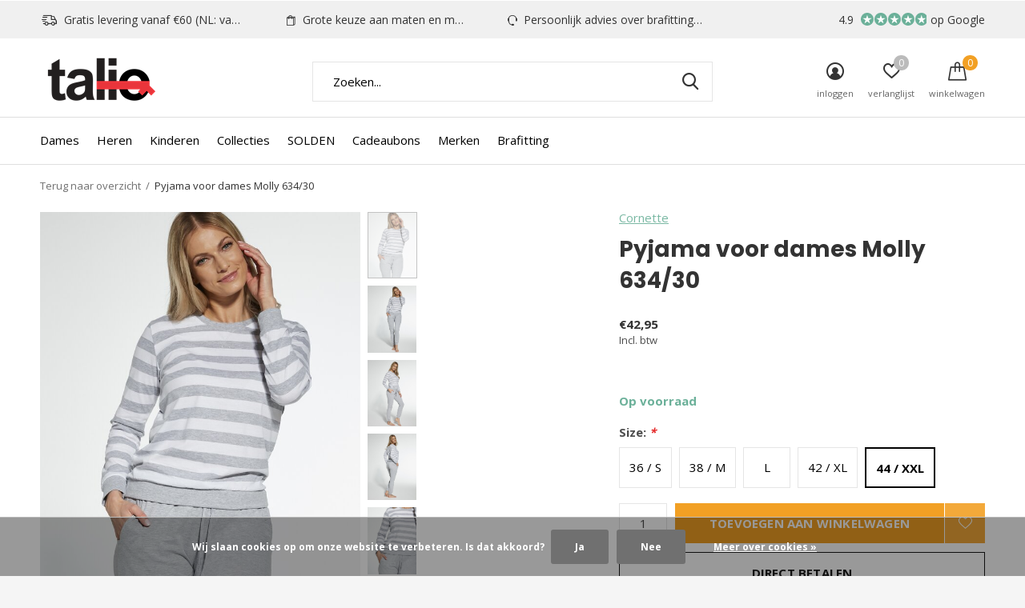

--- FILE ---
content_type: text/html;charset=utf-8
request_url: https://www.talio.be/pyjama-voor-dames-molly-634-30.html
body_size: 15628
content:
<!doctype html>
<html class="new mobile  " lang="nl" dir="ltr">
	<head>
        <meta charset="utf-8"/>
<!-- [START] 'blocks/head.rain' -->
<!--

  (c) 2008-2026 Lightspeed Netherlands B.V.
  http://www.lightspeedhq.com
  Generated: 21-01-2026 @ 05:39:03

-->
<link rel="canonical" href="https://www.talio.be/pyjama-voor-dames-molly-634-30.html"/>
<link rel="alternate" href="https://www.talio.be/index.rss" type="application/rss+xml" title="Nieuwe producten"/>
<link href="https://cdn.webshopapp.com/assets/cookielaw.css?2025-02-20" rel="stylesheet" type="text/css"/>
<meta name="robots" content="noodp,noydir"/>
<meta name="google-site-verification" content="9ZUDI3xW216T5yeq5D80n1PKeWQmgeDAVnMGQrfxI3c"/>
<meta property="og:url" content="https://www.talio.be/pyjama-voor-dames-molly-634-30.html?source=facebook"/>
<meta property="og:site_name" content="Talio"/>
<meta property="og:title" content="Pyjama voor dames Molly 634/30"/>
<meta property="og:description" content="Leuke pyama voor dames. Passende pyjama voor meisjes beschikbaar!"/>
<meta property="og:image" content="https://cdn.webshopapp.com/shops/248409/files/442026937/cornette-pyjama-voor-dames-molly-634-30.jpg"/>
<script src="https://app.dmws.plus/shop-assets/248409/dmws-plus-loader.js?id=a4028211381cfe2ae279320004ca0eff"></script>
<script>
document.addEventListener("DOMContentLoaded", function () {
        function replaceDropdown(selectId) {
                const selectElement = document.getElementById(selectId);
                if (!selectElement) return;

                const options = Array.from(selectElement.options);
                const container = document.createElement("ul");
                container.classList.add("check-box");

                options.forEach((option) => {
                      const listItem = document.createElement("li");
                      const link = document.createElement("a");
                      link.href = "#"; // Voorkomt dat de pagina opnieuw laadt
                      link.textContent = option.textContent; // Gebruik de weergegeven tekst van de optie

                      if (option.selected) {
                          listItem.classList.add("active");
                      }

                      link.addEventListener("click", function (e) {
                          e.preventDefault();

                          // Deselecteer alle opties
                          container.querySelectorAll("li").forEach((el) => {
                              el.classList.remove("active");
                          });

                          // Selecteer deze optie
                          listItem.classList.add("active");

                          // Wijzig de waarde in de verborgen dropdown en trigger de wijziging
                          selectElement.value = option.value;
                          selectElement.dispatchEvent(new Event("change"));
                      });

                      listItem.appendChild(link);
                      container.appendChild(listItem);
                });

                // Verberg de originele dropdown
                selectElement.style.display = "none";

                // Voeg de aangepaste blokken toe na de originele select
                selectElement.parentElement.appendChild(container);
        }

        // Pas het script toe op Band, Cup en Size
        replaceDropdown("product_configure_option_band");
        replaceDropdown("product_configure_option_cup");
        replaceDropdown("product_configure_option_size");
        replaceDropdown("product_configure_option_scent");
        replaceDropdown("product_configure_variants");
});

</script>
<!--[if lt IE 9]>
<script src="https://cdn.webshopapp.com/assets/html5shiv.js?2025-02-20"></script>
<![endif]-->
<!-- [END] 'blocks/head.rain' -->
		<meta charset="utf-8">
		<meta http-equiv="x-ua-compatible" content="ie=edge">
		<title>Pyjama voor dames Molly 634/30 - Talio</title>
		<meta name="description" content="Leuke pyama voor dames. Passende pyjama voor meisjes beschikbaar!">
		<meta name="keywords" content="Cornette, Pyjama, voor, dames, Molly, 634/30, Talio, lingerie ondergoed winkel, grote maten, grote beha&#039;s, grote behas, grote bhs, pyjama&#039;s voor dames, pyjama&#039;s voor heren, pyjama&#039;s voor kinderen, shapewear, beenmode, ondergoed voor dames, ondergoed">
		<meta name="theme-color" content="#ffffff">
		<meta name="MobileOptimized" content="320">
		<meta name="HandheldFriendly" content="true">
<!-- 		<meta name="viewport" content="width=device-width,initial-scale=1,maximum-scale=1,viewport-fit=cover,target-densitydpi=device-dpi,shrink-to-fit=no"> -->
    <meta name="viewport" content="width=device-width, initial-scale=1.0, maximum-scale=5.0, user-scalable=no">
    <meta name="apple-mobile-web-app-capable" content="yes">
    <meta name="apple-mobile-web-app-status-bar-style" content="black">
		<meta name="author" content="https://www.dmws.nl">
		<link rel="preload" as="style" href="https://cdn.webshopapp.com/assets/gui-2-0.css?2025-02-20">
		<link rel="preload" as="style" href="https://cdn.webshopapp.com/assets/gui-responsive-2-0.css?2025-02-20">
		<link rel="preload" href="https://fonts.googleapis.com/css?family=Open%20Sans:100,300,400,500,600,700,800,900%7CPoppins:100,300,400,500,600,700,800,900&display=block" as="style">
		<link rel="preload" as="style" href="https://cdn.webshopapp.com/shops/248409/themes/162415/assets/fixed.css?2026010819350320210105160803">
    <link rel="preload" as="style" href="https://cdn.webshopapp.com/shops/248409/themes/162415/assets/screen.css?2026010819350320210105160803">
		<link rel="preload" as="style" href="https://cdn.webshopapp.com/shops/248409/themes/162415/assets/custom.css?2026010819350320210105160803">
		<link rel="preload" as="font" href="https://cdn.webshopapp.com/shops/248409/themes/162415/assets/icomoon.woff2?2026010819350320210105160803">
		<link rel="preload" as="script" href="https://cdn.webshopapp.com/assets/jquery-1-9-1.js?2025-02-20">
		<link rel="preload" as="script" href="https://cdn.webshopapp.com/assets/jquery-ui-1-10-1.js?2025-02-20">
		<link rel="preload" as="script" href="https://cdn.webshopapp.com/shops/248409/themes/162415/assets/scripts.js?2026010819350320210105160803">
		<link rel="preload" as="script" href="https://cdn.webshopapp.com/shops/248409/themes/162415/assets/custom.js?2026010819350320210105160803">
    <link rel="preload" as="script" href="https://cdn.webshopapp.com/assets/gui.js?2025-02-20">
		<link href="https://fonts.googleapis.com/css?family=Open%20Sans:100,300,400,500,600,700,800,900%7CPoppins:100,300,400,500,600,700,800,900&display=block" rel="stylesheet" type="text/css">
		<link rel="stylesheet" media="screen" href="https://cdn.webshopapp.com/assets/gui-2-0.css?2025-02-20">
		<link rel="stylesheet" media="screen" href="https://cdn.webshopapp.com/assets/gui-responsive-2-0.css?2025-02-20">
    <link rel="stylesheet" media="screen" href="https://cdn.webshopapp.com/shops/248409/themes/162415/assets/fixed.css?2026010819350320210105160803">
		<link rel="stylesheet" media="screen" href="https://cdn.webshopapp.com/shops/248409/themes/162415/assets/screen.css?2026010819350320210105160803">
		<link rel="stylesheet" media="screen" href="https://cdn.webshopapp.com/shops/248409/themes/162415/assets/custom.css?2026010819350320210105160803">
		<link rel="icon" type="image/x-icon" href="https://cdn.webshopapp.com/shops/248409/themes/162415/v/2588624/assets/favicon.png?20250310214004">
		<link rel="apple-touch-icon" href="https://cdn.webshopapp.com/shops/248409/themes/162415/assets/apple-touch-icon.png?2026010819350320210105160803">
		<link rel="mask-icon" href="https://cdn.webshopapp.com/shops/248409/themes/162415/assets/safari-pinned-tab.svg?2026010819350320210105160803" color="#000000">
		<link rel="manifest" href="https://cdn.webshopapp.com/shops/248409/themes/162415/assets/manifest.json?2026010819350320210105160803">
		<link rel="preconnect" href="https://ajax.googleapis.com">
		<link rel="preconnect" href="//cdn.webshopapp.com/">
		<link rel="preconnect" href="https://fonts.googleapis.com">
		<link rel="preconnect" href="https://fonts.gstatic.com" crossorigin>
		<link rel="dns-prefetch" href="https://ajax.googleapis.com">
		<link rel="dns-prefetch" href="//cdn.webshopapp.com/">	
		<link rel="dns-prefetch" href="https://fonts.googleapis.com">
		<link rel="dns-prefetch" href="https://fonts.gstatic.com" crossorigin>
    <script src="https://cdn.webshopapp.com/assets/jquery-1-9-1.js?2025-02-20"></script>
    <script src="https://cdn.webshopapp.com/assets/jquery-ui-1-10-1.js?2025-02-20"></script>
		<meta name="msapplication-config" content="https://cdn.webshopapp.com/shops/248409/themes/162415/assets/browserconfig.xml?2026010819350320210105160803">
<meta property="og:title" content="Pyjama voor dames Molly 634/30">
<meta property="og:type" content="website"> 
<meta property="og:description" content="Leuke pyama voor dames. Passende pyjama voor meisjes beschikbaar!">
<meta property="og:site_name" content="Talio">
<meta property="og:url" content="https://www.talio.be/">
<meta property="og:image" content="https://cdn.webshopapp.com/shops/248409/files/442026937/300x250x2/cornette-pyjama-voor-dames-molly-634-30.jpg">
<meta itemprop="price" content="42.95"><meta itemprop="priceCurrency" content="EUR">
<meta name="twitter:title" content="Pyjama voor dames Molly 634/30">
<meta name="twitter:description" content="Leuke pyama voor dames. Passende pyjama voor meisjes beschikbaar!">
<meta name="twitter:site" content="Talio">
<meta name="twitter:card" content="https://cdn.webshopapp.com/shops/248409/themes/162415/v/2588620/assets/logo.png?20250310213647">
<meta name="twitter:image" content="https://cdn.webshopapp.com/shops/248409/files/442026937/300x250x2/cornette-pyjama-voor-dames-molly-634-30.jpg">
<script type="application/ld+json">
  [
        {
      "@context": "http://schema.org",
      "@type": "Product", 
      "name": "Cornette Pyjama voor dames Molly 634/30",
      "url": "https://www.talio.be/pyjama-voor-dames-molly-634-30.html",
      "brand": "Cornette",      "description": "Leuke pyama voor dames. Passende pyjama voor meisjes beschikbaar!",      "image": "https://cdn.webshopapp.com/shops/248409/files/442026937/300x250x2/cornette-pyjama-voor-dames-molly-634-30.jpg",      "gtin13": "5902458088713",                  "offers": {
        "@type": "Offer",
        "price": "42.95",        "url": "https://www.talio.be/pyjama-voor-dames-molly-634-30.html",
        "priceValidUntil": "2027-01-21",
        "priceCurrency": "EUR",
          "availability": "https://schema.org/InStock",
          "inventoryLevel": "1"
              }
          },
        {
      "@context": "http://schema.org/",
      "@type": "Organization",
      "url": "https://www.talio.be/",
      "name": "Talio",
      "legalName": "Talio",
      "description": "Leuke pyama voor dames. Passende pyjama voor meisjes beschikbaar!",
      "logo": "https://cdn.webshopapp.com/shops/248409/themes/162415/v/2588620/assets/logo.png?20250310213647",
      "image": "https://cdn.webshopapp.com/shops/248409/themes/162415/v/2795299/assets/hero-1-image.jpg?20260108193502",
      "contactPoint": {
        "@type": "ContactPoint",
        "contactType": "Customer service",
        "telephone": "+32 (0) 53 80 02 27"
      },
      "address": {
        "@type": "PostalAddress",
        "streetAddress": "Kattestraat 71",
        "addressLocality": "België",
        "postalCode": "Aalst",
        "addressCountry": "NL"
      }
         
    },
    { 
      "@context": "http://schema.org", 
      "@type": "WebSite", 
      "url": "https://www.talio.be/", 
      "name": "Talio",
      "description": "Leuke pyama voor dames. Passende pyjama voor meisjes beschikbaar!",
      "author": [
        {
          "@type": "Organization",
          "url": "https://www.dmws.nl/",
          "name": "DMWS B.V.",
          "address": {
            "@type": "PostalAddress",
            "streetAddress": "Klokgebouw 195 (Strijp-S)",
            "addressLocality": "Eindhoven",
            "addressRegion": "NB",
            "postalCode": "5617 AB",
            "addressCountry": "NL"
          }
        }
      ]
    }
  ]
</script>    	</head>
	<body>
  	    <ul class="hidden-data hidden"><li>248409</li><li>162415</li><li>nee</li><li>nl</li><li>live</li><li>info//talio/be</li><li>https://www.talio.be/</li></ul><div id="root" ><header id="top" class=" static"><p id="logo" ><a href="https://www.talio.be/" accesskey="h"><img src="https://cdn.webshopapp.com/shops/248409/themes/162415/v/2588620/assets/logo.png?20250310213647" alt="Talio - lingerie &amp; ondergoed winkel"></a></p><nav id="skip"><ul><li><a href="#nav" accesskey="n">Ga naar navigatie (n)</a></li><li><a href="#content" accesskey="c">Ga naar inhoud (c)</a></li><li><a href="#footer" accesskey="f">Ga naar footer (f)</a></li></ul></nav><nav id="nav" aria-label="Kies een categorie" class=""><ul><li ><a  href="https://www.talio.be/dames/">Dames</a><div><div><h3><a href="https://www.talio.be/dames/lingerie/">Lingerie</a></h3><ul><li><a href="https://www.talio.be/dames/lingerie/beha-accessoires/">Beha-accessoires</a><ul class="mobily-only"><li><a href="https://www.talio.be/dames/lingerie/beha-accessoires/vullingen/">Vullingen</a></li><li><a href="https://www.talio.be/dames/lingerie/beha-accessoires/rugband-bandjes-accesoires/">Rugband &amp; Bandjes Accesoires</a></li><li><a href="https://www.talio.be/dames/lingerie/beha-accessoires/wassen/">Wassen</a></li><li><a href="https://www.talio.be/dames/lingerie/beha-accessoires/decollete-versieringen/">Decolleté Versieringen</a></li><li><a href="https://www.talio.be/dames/lingerie/beha-accessoires/sticker-accesoires/">Sticker Accesoires</a></li></ul></li><li><a href="https://www.talio.be/dames/lingerie/bodys/">Body&#039;s</a></li><li><a href="https://www.talio.be/dames/lingerie/corrigerend-ondergoed/">Corrigerend Ondergoed</a><ul class="mobily-only"><li><a href="https://www.talio.be/dames/lingerie/corrigerend-ondergoed/bodys/">Body&#039;s</a></li><li><a href="https://www.talio.be/dames/lingerie/corrigerend-ondergoed/slips/">Slips</a></li></ul></li><li><a href="https://www.talio.be/dames/lingerie/jarretels/">Jarretels</a></li></ul></div><div><h3><a href="https://www.talio.be/dames/behas/">Beha&#039;s</a></h3><ul><li><a href="https://www.talio.be/dames/behas/eerste-behas-sportbehas/">Eerste beha&#039;s &amp; sportbeha&#039;s</a></li><li><a href="https://www.talio.be/dames/behas/soft-cup/">Soft cup</a></li><li><a href="https://www.talio.be/dames/behas/semi-soft-cup/">Semi-soft cup</a></li><li><a href="https://www.talio.be/dames/behas/padded/">Padded</a></li><li><a href="https://www.talio.be/dames/behas/borstvoedingbehas/">Borstvoedingbeha&#039;s</a></li><li><a href="https://www.talio.be/dames/behas/spacer-t-shirt-behas/">Spacer &amp; T-shirt Beha&#039;s</a></li><li><a href="https://www.talio.be/dames/behas/push-up-behas/">Push-up Beha&#039;s</a></li><li><a href="https://www.talio.be/dames/behas/strapless-multiway/">Strapless &amp; Multiway</a></li><li><a href="https://www.talio.be/dames/behas/zonder-beugels/">Zonder Beugels</a></li><li><a href="https://www.talio.be/dames/behas/bralette/">Bralette</a></li></ul></div><div><h3><a href="https://www.talio.be/dames/beenmode/">Beenmode</a></h3><ul><li><a href="https://www.talio.be/dames/beenmode/leggings/">Leggings</a></li><li><a href="https://www.talio.be/dames/beenmode/sokken/">Sokken</a></li><li><a href="https://www.talio.be/dames/beenmode/kniekousen/">Kniekousen</a></li><li><a href="https://www.talio.be/dames/beenmode/pantys/">Panty&#039;s</a></li><li><a href="https://www.talio.be/dames/beenmode/overknee-kousen/">Overknee Kousen</a></li><li><a href="https://www.talio.be/dames/beenmode/corrigerend-pantys/">Corrigerend Panty&#039;s</a></li><li><a href="https://www.talio.be/dames/beenmode/zwangerschap/">Zwangerschap</a></li><li><a href="https://www.talio.be/dames/beenmode/medisch/">Medisch</a></li></ul></div><div><h3><a href="https://www.talio.be/dames/loungewear-homewear/">Loungewear &amp; Homewear</a></h3><ul><li><a href="https://www.talio.be/dames/loungewear-homewear/tops/">Tops</a></li><li><a href="https://www.talio.be/dames/loungewear-homewear/broeken/">Broeken</a></li><li><a href="https://www.talio.be/dames/loungewear-homewear/setjes/">Setjes</a></li></ul></div><div><h3><a href="https://www.talio.be/dames/slipjes/">Slipjes</a></h3><ul><li><a href="https://www.talio.be/dames/slipjes/slips/">Slips</a></li><li><a href="https://www.talio.be/dames/slipjes/strings/">Strings</a></li><li><a href="https://www.talio.be/dames/slipjes/hoge-slips/">Hoge Slips</a></li><li><a href="https://www.talio.be/dames/slipjes/short/">Short</a></li></ul></div><div><h3><a href="https://www.talio.be/dames/nachtkleding/">Nachtkleding</a></h3><ul><li><a href="https://www.talio.be/dames/nachtkleding/pyjamas/">Pyjama&#039;s</a></li><li><a href="https://www.talio.be/dames/nachtkleding/nachthemden-negliges/">Nachthemden &amp; Negligés</a></li><li><a href="https://www.talio.be/dames/nachtkleding/kamerjassen/">Kamerjassen</a></li></ul></div><div><h3><a href="https://www.talio.be/dames/sportbhs-sportkledij/">Sportbh&#039;s &amp; Sportkledij</a></h3><ul><li><a href="https://www.talio.be/dames/sportbhs-sportkledij/bottoms/">Bottoms</a></li><li><a href="https://www.talio.be/dames/sportbhs-sportkledij/sportbhs/">Sportbh&#039;s</a></li><li><a href="https://www.talio.be/dames/sportbhs-sportkledij/tops/">Tops</a></li></ul></div><div><h3><a href="https://www.talio.be/dames/badmode/">Badmode</a></h3><ul><li><a href="https://www.talio.be/dames/badmode/bikinitops/">Bikinitops</a></li><li><a href="https://www.talio.be/dames/badmode/badpakken/">Badpakken</a></li><li><a href="https://www.talio.be/dames/badmode/strandaccessoires/">Strandaccessoires</a></li><li><a href="https://www.talio.be/dames/badmode/tankinis/">Tankinis</a></li><li><a href="https://www.talio.be/dames/badmode/bikinislips/">Bikinislips</a></li><li><a href="https://www.talio.be/dames/badmode/bikinisetjes/">Bikinisetjes</a></li></ul></div><div><h3><a href="https://www.talio.be/dames/plus-size/">Plus Size</a></h3><ul><li><a href="https://www.talio.be/dames/plus-size/plus-size-slaapkleding/">Plus Size Slaapkleding</a></li><li><a href="https://www.talio.be/dames/plus-size/plus-size-slipjes/">Plus Size Slipjes</a></li><li><a href="https://www.talio.be/dames/plus-size/plus-size-beenmode/">Plus Size Beenmode</a></li></ul></div><div><h3><a href="https://www.talio.be/dames/bustiers-onderhemdjes/">Bustiers &amp; Onderhemdjes</a></h3></div></div></li><li ><a  href="https://www.talio.be/heren/">Heren</a><div><div><h3><a href="https://www.talio.be/heren/heren-slaapkleding/">Heren Slaapkleding</a></h3><ul><li><a href="https://www.talio.be/heren/heren-slaapkleding/heren-pyjamas/">Heren Pyjama&#039;s</a></li><li><a href="https://www.talio.be/heren/heren-slaapkleding/heren-kamerjassen/">Heren Kamerjassen</a></li></ul></div><div><h3><a href="https://www.talio.be/heren/heren-ondergoed/">Heren Ondergoed</a></h3><ul><li><a href="https://www.talio.be/heren/heren-ondergoed/heren-onderhemden/">Heren Onderhemden</a></li><li><a href="https://www.talio.be/heren/heren-ondergoed/heren-onderbroeken/">Heren Onderbroeken</a></li></ul></div><div><h3><a href="https://www.talio.be/heren/sokken/">Sokken</a></h3></div></div></li><li ><a  href="https://www.talio.be/kinderen/">Kinderen</a><div><div><h3><a href="https://www.talio.be/kinderen/pyjamas-voor-kinderen/">Pyjama&#039;s voor Kinderen</a></h3></div><div><h3><a href="https://www.talio.be/kinderen/beenmode-voor-kinderen/">Beenmode voor Kinderen</a></h3><ul><li><a href="https://www.talio.be/kinderen/beenmode-voor-kinderen/kniekousen/">Kniekousen</a></li><li><a href="https://www.talio.be/kinderen/beenmode-voor-kinderen/pantys/">Panty&#039;s</a></li><li><a href="https://www.talio.be/kinderen/beenmode-voor-kinderen/sokken/">Sokken</a></li><li><a href="https://www.talio.be/kinderen/beenmode-voor-kinderen/leggings/">Leggings</a></li></ul></div><div><h3><a href="https://www.talio.be/kinderen/ondergoed/">Ondergoed</a></h3></div></div></li><li ><a  href="https://www.talio.be/collecties/">Collecties</a><div><div><h3><a href="https://www.talio.be/collecties/familie-pyjamas/">Familie Pyjama&#039;s</a></h3></div><div><h3><a href="https://www.talio.be/collecties/voor-mamas/">Voor Mama&#039;s</a></h3></div><div><h3><a href="https://www.talio.be/collecties/plus-size-nachtmode/">Plus Size Nachtmode</a></h3></div><div><h3><a href="https://www.talio.be/collecties/nachtmode-voor-koppels/">Nachtmode voor Koppels</a></h3></div><div><h3><a href="https://www.talio.be/collecties/warme-pyjamas/">Warme Pyjama&#039;s</a></h3></div></div></li><li ><a  href="https://www.talio.be/solden/">SOLDEN</a><div><div><h3><a href="https://www.talio.be/solden/bhs-tot-50/">Bh&#039;s tot -50%</a></h3></div><div><h3><a href="https://www.talio.be/solden/slipjes-ondergoed-tot-50/">Slipjes &amp; ondergoed - tot -50%</a></h3></div><div><h3><a href="https://www.talio.be/solden/badmode-tot-50/">Badmode - tot -50%</a></h3></div><div><h3><a href="https://www.talio.be/solden/nachtmode-loungewear-tot-50/">Nachtmode &amp; Loungewear tot -50%</a></h3></div><div><h3><a href="https://www.talio.be/solden/beenmode-voor-dames-40/">Beenmode voor dames -40%</a></h3></div></div></li><li ><a  href="https://www.talio.be/cadeaubons/">Cadeaubons</a></li><li ><a accesskey="4" href="https://www.talio.be/brands/">Merken</a><div class="double"><div><h3>Our favorite brands</h3><ul class="double"><li><a href="https://www.talio.be/brands/cornette/">Cornette</a></li><li><a href="https://www.talio.be/brands/doctor-nap/">Doctor Nap</a></li><li><a href="https://www.talio.be/brands/elomi/">Elomi</a></li><li><a href="https://www.talio.be/brands/fantasie/">Fantasie</a></li><li><a href="https://www.talio.be/brands/fantasie-swim/">Fantasie Swim</a></li><li><a href="https://www.talio.be/brands/freya/">Freya</a></li><li><a href="https://www.talio.be/brands/panache/">Panache</a></li><li><a href="https://www.talio.be/brands/sensis/">Sensis</a></li><li><a href="https://www.talio.be/brands/serge/">Serge</a></li><li><a href="https://www.talio.be/brands/wacoal/">Wacoal</a></li></ul></div><div></div></div></li><li ><a href="https://www.talio.be/blogs/brafitting/" title="Brafitting">Brafitting</a><div><ul class="list-gallery"><li><a href="https://www.talio.be/blogs/brafitting/waarom-heb-je-een-sportbeha-nodig/"><img src="https://dummyimage.com/240x230/fff.png/fff" data-src="https://cdn.webshopapp.com/shops/248409/files/473179326/480x460x1/image.jpg" alt="Waarom heb je een sportbeha nodig?" width="240" height="230"> Waarom heb je een sportbe...                <span>View article</span></a></li><li><a href="https://www.talio.be/blogs/brafitting/hoe-kies-je-de-juiste-sportbeha/"><img src="https://dummyimage.com/240x230/fff.png/fff" data-src="https://cdn.webshopapp.com/shops/248409/files/473172848/480x460x1/image.jpg" alt="Hoe kies je de juiste sportbeha? " width="240" height="230"> Hoe kies je de juiste spo...                <span>View article</span></a></li><li><a href="https://www.talio.be/blogs/brafitting/hoe-lang-gaat-een-beha-mee-tips-voor-onderhoud-en/"><img src="https://dummyimage.com/240x230/fff.png/fff" data-src="https://cdn.webshopapp.com/shops/248409/files/192885476/480x460x1/image.jpg" alt="Hoe lang gaat een beha mee? Tips voor onderhoud en langer draagplezier" width="240" height="230"> Hoe lang gaat een beha me...                <span>View article</span></a></li><li><a href="https://www.talio.be/blogs/brafitting/eerste-beha/"><img src="https://dummyimage.com/240x230/fff.png/fff" data-src="https://cdn.webshopapp.com/shops/248409/files/169131845/480x460x1/image.jpg" alt="4 belangerijkste weetjes over een eerste beha" width="240" height="230"> 4 belangerijkste weetjes ...                <span>View article</span></a></li></ul></div></li></ul><ul><li class="search"><a href="./"><i class="icon-zoom2"></i><span>zoeken</span></a></li><li class="login"><a href=""><i class="icon-user-circle"></i><span>inloggen</span></a></li><li class="fav"><a class="open-login"><i class="icon-heart-strong"></i><span>verlanglijst</span><span class="no items" data-wishlist-items>0</span></a></li><li class="cart"><a href="https://www.talio.be/cart/"><i class="icon-cart"></i><span>winkelwagen</span><span class="no">0</span></a></li></ul></nav><div class="bar with-trustmark"><ul class="list-usp"><li><i class="icon-delivery"></i> Gratis levering vanaf €60 (NL: vanaf €80)</li><li><i class="icon-bag2"></i> Grote keuze aan maten en modellen</li><li><i class="icon-service"></i> Persoonlijk advies over brafitting & meer</li></ul><p><a href="https://www.talio.be/" target="_blank"><span class="rating-a c round_stars" data-val="4.9" data-of="5">4.9</span><span class="mobile-hide">op Google</span></a></p></div><form action="https://www.talio.be/search/" method="get" id="formSearch" data-search-type="desktop"><p><label for="q">Zoeken...</label><input id="q" name="q" type="search" value="" autocomplete="off" required data-input="desktop"><button type="submit">Zoeken</button></p><div class="search-autocomplete" data-search-type="desktop"><ul class="list-cart small m20"></ul><h2>Suggesties</h2><ul class="list-box"><li><a href="https://www.talio.be/tags/beige-slip/">Beige slip</a></li><li><a href="https://www.talio.be/tags/grote-maten-slip/">Grote maten slip</a></li><li><a href="https://www.talio.be/tags/hoge-katoenen-slip/">Hoge katoenen slip</a></li><li><a href="https://www.talio.be/tags/hoge-slip/">Hoge slip</a></li><li><a href="https://www.talio.be/tags/katoenen-boxershort-voor-jongens/">Katoenen boxershort voor jongens</a></li><li><a href="https://www.talio.be/tags/katoenen-slip/">Katoenen slip</a></li><li><a href="https://www.talio.be/tags/maxi-sexy-slip/">Maxi sexy slip</a></li><li><a href="https://www.talio.be/tags/maxi-slip/">Maxi slip</a></li><li><a href="https://www.talio.be/tags/sexy-beige-slip/">Sexy beige slip</a></li><li><a href="https://www.talio.be/tags/slip-met-kant/">Slip met kant</a></li></ul></div></form><div class="module-product-bar"><figure><img src="https://dummyimage.com/45x45/fff.png/fff" data-src="https://cdn.webshopapp.com/shops/248409/files/442026937/90x90x1/pyjama-voor-dames-molly-634-30.jpg" alt="Pyjama voor dames Molly 634/30" width="45" height="45"></figure><h3>Cornette Pyjama voor dames Molly 634/30</h3><p class="price">
      €42,95
          </p><p class="link-btn"><a href="https://www.talio.be/cart/add/316744963/">Toevoegen aan winkelwagen</a></p></div></header><main id="content" ><nav class="nav-breadcrumbs desktop-only"><ul><li><a href="https://www.talio.be/">Terug naar overzicht</a></li><li>Pyjama voor dames Molly 634/30</li></ul></nav><article class="module-product"><ul class="list-slider"><li class=""><a data-fancybox-group="gallery" href="https://cdn.webshopapp.com/shops/248409/files/442026937/image.jpg"><img src="https://cdn.webshopapp.com/shops/248409/files/442026937/660x900x1/cornette-pyjama-voor-dames-molly-634-30.jpg" alt="Pyjama voor dames Molly 634/30" width="660" height="900"></a><ul class="label"><li class="btn  active mobile-only"><a href="javascript:;" class="add-to-wishlist" data-url="https://www.talio.be/account/wishlistAdd/146446930/?variant_id=316744963" data-id="146446930"><i class="icon-heart-outline"></i><span>Aan verlanglijst toevoegen</span></a></li></ul></li><li class=""><a data-fancybox-group="gallery" href="https://cdn.webshopapp.com/shops/248409/files/442026917/image.jpg"><img src="https://cdn.webshopapp.com/shops/248409/files/442026917/660x900x1/cornette-pyjama-voor-dames-molly-634-30.jpg" alt="Pyjama voor dames Molly 634/30" width="660" height="900"></a></li><li class=""><a data-fancybox-group="gallery" href="https://cdn.webshopapp.com/shops/248409/files/442026895/image.jpg"><img src="https://cdn.webshopapp.com/shops/248409/files/442026895/660x900x1/cornette-pyjama-voor-dames-molly-634-30.jpg" alt="Pyjama voor dames Molly 634/30" width="660" height="900"></a></li><li class=""><a data-fancybox-group="gallery" href="https://cdn.webshopapp.com/shops/248409/files/442026878/image.jpg"><img src="https://cdn.webshopapp.com/shops/248409/files/442026878/660x900x1/cornette-pyjama-voor-dames-molly-634-30.jpg" alt="Pyjama voor dames Molly 634/30" width="660" height="900"></a></li><li class=""><a data-fancybox-group="gallery" href="https://cdn.webshopapp.com/shops/248409/files/442026957/image.jpg"><img src="https://cdn.webshopapp.com/shops/248409/files/442026957/660x900x1/cornette-pyjama-voor-dames-molly-634-30.jpg" alt="Pyjama voor dames Molly 634/30" width="660" height="900"></a></li><li class=""><a data-fancybox-group="gallery" href="https://cdn.webshopapp.com/shops/248409/files/442026961/image.jpg"><img src="https://cdn.webshopapp.com/shops/248409/files/442026961/660x900x1/cornette-pyjama-voor-dames-molly-634-30.jpg" alt="Pyjama voor dames Molly 634/30" width="660" height="900"></a></li></ul><div><header><p><a href="https://www.talio.be/brands/cornette/">Cornette</a></p><h1>Pyjama voor dames Molly 634/30</h1></header><form action="https://www.talio.be/cart/add/316744963/" id="product_configure_form" method="post" class="form-product" data-url="https://www.talio.be/cart/add/316744963/"><div class="fieldset"><p class="price">
          €42,95
                    <span>Incl. btw</span></p><ul class="list-plain"></ul><p class="in-stock-positive"><span class="strong">
                                                    
                                                    Op voorraad
                                
                                  </span></p><input type="hidden" name="bundle_id" id="product_configure_bundle_id" value=""><div class="product-configure"><div class="product-configure-options" aria-label="Select an option of the product. This will reload the page to show the new option." role="region"><div class="product-configure-options-option"><label for="product_configure_option_size">Size: <em aria-hidden="true">*</em></label><select name="matrix[size]" id="product_configure_option_size" onchange="document.getElementById('product_configure_form').action = 'https://www.talio.be/product/matrix/146446930/'; document.getElementById('product_configure_form').submit();" aria-required="true"><option value="36+%2F+S">36 / S</option><option value="38+%2F+M">38 / M</option><option value="L">L</option><option value="42+%2F+XL">42 / XL</option><option value="44+%2F+XXL" selected="selected">44 / XXL</option></select><div class="product-configure-clear"></div></div></div><input type="hidden" name="matrix_non_exists" value=""></div></div><p class="submit m15"><input type="number" name="quantity" value="1"><button class="add-to-cart-button" type="submit">Toevoegen aan winkelwagen</button><a href="javascript:;" class="open-login"><i class="icon-heart-outline"></i><span>Inloggen voor wishlist</span></a></p><p class="link-btn"><a href="javascript:;" id="checkoutButton" class="a">Direct betalen</a></p><ul class="list-usp"><li class="countdown hidden"><i class="icon-box"></i><span class="strong">Vandaag verzonden?</span>
          Je hebt nog 
          <b id="mycountdown">00 : 00 : <span class="overlay-g">00</span></b></li></ul><div class="tabs-a m55"><nav><ul><li><a href="./">Beschrijving</a></li></ul></nav><div><div><p>Leuke pyama voor dames. Passende pyjama voor meisjes beschikbaar!</p></div></div></div><p class="check"><input class="compare-check" id="add_compare_146446930" type="checkbox" value="" data-add-url="https://www.talio.be/compare/add/316744963/" data-del-url="https://www.talio.be/compare/delete/316744963/" data-id="146446930"  /><label for="add_compare_146446930">Toevoegen aan vergelijking</label></p></form></div></article><div class="cols-d m70 product-content"><article><h5 class="s28 m10">Productomschrijving</h5><ul><li>Leuke pyama voor dames. <strong>Passende pyjama voor meisjes beschikbaar!</strong></li><li>Gestreepte top met lange mouwen.</li><li>Effen broek met koordje en zakken.</li><li>Genaaid uit zachte katoenen voor ultiem draagcomfort.</li></ul><p><strong>100% Made in EU</strong></p><p>Materiaal: 96% katoen 4% polyester</p><p><br />Passende pyjama voor meisjes - zoek naar: <strong>Pyjama Molly 948/173</strong></p><p>Kleur: grijs, wit</p><p>Maten: S-XXL</p><p>Stoffen met <strong>STANDARD 100 by OEKO-TEX®</strong> certificaat.</p></article></div><article class="m40"><header class="heading-mobile text-left"><h5 class="s28 m10">Related articles</h5></header><ul class="list-collection slider"><li class=" " data-url="https://www.talio.be/pyjama-voor-dames-785-337.html?format=json" data-image-size="410x610x"><div class="img"><figure><a href="https://www.talio.be/pyjama-voor-dames-785-337.html"><img src="https://dummyimage.com/660x900/fff.png/fff" data-src="https://cdn.webshopapp.com/shops/248409/files/442027445/660x900x1/pyjama-voor-dames-785-337.jpg" alt="Pyjama voor dames 785/337" width="310" height="430" class="first-image"></a></figure><form action="https://www.talio.be/cart/add/289178673/" method="post" class="variant-select-snippet" data-novariantid="146446864" data-problem="https://www.talio.be/pyjama-voor-dames-785-337.html"><p><span class="variant"><select></select></span><button class="add-size-to-cart full-width" type="">Toevoegen aan winkelwagen</button></p></form><p class="btn"><a href="javascript:;" class="open-login"><i class="icon-heart"></i><span>Inloggen voor wishlist</span></a></p></div><ul class="label"><li class="overlay-c mobile-hide">Sale</li><li class="overlay-c fill">-30%</li></ul><p>Cornette</p><h3 ><a href="https://www.talio.be/pyjama-voor-dames-785-337.html">Pyjama voor dames 785/337</a></h3><p class="price">€27,96<span>€39,95</span><span class="legal">Incl. btw</span></p></li><li class=" " data-url="https://www.talio.be/pyjama-voor-dames-birdie-768-363.html?format=json" data-image-size="410x610x"><div class="img"><figure><a href="https://www.talio.be/pyjama-voor-dames-birdie-768-363.html"><img src="https://dummyimage.com/660x900/fff.png/fff" data-src="https://cdn.webshopapp.com/shops/248409/files/442027304/660x900x1/pyjama-voor-dames-birdie-768-363.jpg" alt="Pyjama voor dames Birdie 768/363" width="310" height="430" class="first-image"></a></figure><form action="https://www.talio.be/cart/add/289178727/" method="post" class="variant-select-snippet" data-novariantid="146446882" data-problem="https://www.talio.be/pyjama-voor-dames-birdie-768-363.html"><p><span class="variant"><select></select></span><button class="add-size-to-cart full-width" type="">Toevoegen aan winkelwagen</button></p></form><p class="btn"><a href="javascript:;" class="open-login"><i class="icon-heart"></i><span>Inloggen voor wishlist</span></a></p></div><ul class="label"></ul><p>Cornette</p><h3 ><a href="https://www.talio.be/pyjama-voor-dames-birdie-768-363.html">Pyjama voor dames Birdie 768/363</a></h3><p class="price">€54,95    <span class="legal">Incl. btw</span></p></li><li class=" " data-url="https://www.talio.be/pyjama-voor-dames-fall-467-343.html?format=json" data-image-size="410x610x"><div class="img"><figure><a href="https://www.talio.be/pyjama-voor-dames-fall-467-343.html"><img src="https://dummyimage.com/660x900/fff.png/fff" data-src="https://cdn.webshopapp.com/shops/248409/files/442027035/660x900x1/pyjama-voor-dames-fall-467-343.jpg" alt="Pyjama voor dames Fall 467/343" width="310" height="430" class="first-image"></a></figure><form action="https://www.talio.be/cart/add/289178771/" method="post" class="variant-select-snippet" data-novariantid="146446897" data-problem="https://www.talio.be/pyjama-voor-dames-fall-467-343.html"><p><span class="variant"><select></select></span><button class="add-size-to-cart full-width" type="">Toevoegen aan winkelwagen</button></p></form><p class="btn"><a href="javascript:;" class="open-login"><i class="icon-heart"></i><span>Inloggen voor wishlist</span></a></p></div><ul class="label"></ul><p>Cornette</p><h3 ><a href="https://www.talio.be/pyjama-voor-dames-fall-467-343.html">Pyjama voor dames Fall 467/343</a></h3><p class="price">€47,95    <span class="legal">Incl. btw</span></p></li><li class=" " data-url="https://www.talio.be/pyjama-voor-dames-nelly-763-350.html?format=json" data-image-size="410x610x"><div class="img"><figure><a href="https://www.talio.be/pyjama-voor-dames-nelly-763-350.html"><img src="https://dummyimage.com/660x900/fff.png/fff" data-src="https://cdn.webshopapp.com/shops/248409/files/442026524/660x900x1/pyjama-voor-dames-nelly-763-350.jpg" alt="Pyjama voor dames Nelly 763/350" width="310" height="430" class="first-image"></a></figure><form action="https://www.talio.be/cart/add/289178879/" method="post" class="variant-select-snippet" data-novariantid="146446939" data-problem="https://www.talio.be/pyjama-voor-dames-nelly-763-350.html"><p><span class="variant"><select></select></span><button class="add-size-to-cart full-width" type="">Toevoegen aan winkelwagen</button></p></form><p class="btn"><a href="javascript:;" class="open-login"><i class="icon-heart"></i><span>Inloggen voor wishlist</span></a></p></div><ul class="label"></ul><p>Cornette</p><h3 ><a href="https://www.talio.be/pyjama-voor-dames-nelly-763-350.html">Pyjama voor dames Nelly 763/350</a></h3><p class="price">€44,95    <span class="legal">Incl. btw</span></p></li><li class=" " data-url="https://www.talio.be/pyjama-voor-dames-sweet-puppy-671-345.html?format=json" data-image-size="410x610x"><div class="img"><figure><a href="https://www.talio.be/pyjama-voor-dames-sweet-puppy-671-345.html"><img src="https://dummyimage.com/660x900/fff.png/fff" data-src="https://cdn.webshopapp.com/shops/248409/files/442026214/660x900x1/pyjama-voor-dames-sweet-puppy-671-345.jpg" alt="Pyjama voor dames Sweet Puppy 671/345" width="310" height="430" class="first-image"></a></figure><form action="https://www.talio.be/cart/add/289179008/" method="post" class="variant-select-snippet" data-novariantid="146446962" data-problem="https://www.talio.be/pyjama-voor-dames-sweet-puppy-671-345.html"><p><span class="variant"><select></select></span><button class="add-size-to-cart full-width" type="">Toevoegen aan winkelwagen</button></p></form><p class="btn"><a href="javascript:;" class="open-login"><i class="icon-heart"></i><span>Inloggen voor wishlist</span></a></p></div><ul class="label"><li class="overlay-c mobile-hide">Sale</li><li class="overlay-c fill">-40%</li></ul><p>Cornette</p><h3 ><a href="https://www.talio.be/pyjama-voor-dames-sweet-puppy-671-345.html">Pyjama voor dames Sweet Puppy 671/345</a></h3><p class="price">€28,17<span>€46,95</span><span class="legal">Incl. btw</span></p></li><li class=" " data-url="https://www.talio.be/pyjama-voor-meisjes-molly-948-173.html?format=json" data-image-size="410x610x"><div class="img"><figure><a href="https://www.talio.be/pyjama-voor-meisjes-molly-948-173.html"><img src="https://dummyimage.com/660x900/fff.png/fff" data-src="https://cdn.webshopapp.com/shops/248409/files/442023186/660x900x1/pyjama-voor-meisjes-molly-948-173.jpg" alt="Pyjama voor meisjes Molly 948/173" width="310" height="430" class="first-image"></a></figure><form action="https://www.talio.be/cart/add/289179477/" method="post" class="variant-select-snippet" data-novariantid="146447120" data-problem="https://www.talio.be/pyjama-voor-meisjes-molly-948-173.html"><p><span class="variant"><select></select></span><button class="add-size-to-cart full-width" type="">Toevoegen aan winkelwagen</button></p></form><p class="btn"><a href="javascript:;" class="open-login"><i class="icon-heart"></i><span>Inloggen voor wishlist</span></a></p></div><ul class="label"></ul><p>Cornette</p><h3 ><a href="https://www.talio.be/pyjama-voor-meisjes-molly-948-173.html">Pyjama voor meisjes Molly 948/173</a></h3><p class="price">€31,95    <span class="legal">Incl. btw</span></p></li><li class=" " data-url="https://www.talio.be/pyjama-voor-dames-cookie-671-347.html?format=json" data-image-size="410x610x"><div class="img"><figure><a href="https://www.talio.be/pyjama-voor-dames-cookie-671-347.html"><img src="https://dummyimage.com/660x900/fff.png/fff" data-src="https://cdn.webshopapp.com/shops/248409/files/442021016/660x900x1/pyjama-voor-dames-cookie-671-347.jpg" alt="Pyjama voor dames Cookie 671/347" width="310" height="430" class="first-image"></a></figure><form action="https://www.talio.be/cart/add/314861281/" method="post" class="variant-select-snippet" data-novariantid="147204552" data-problem="https://www.talio.be/pyjama-voor-dames-cookie-671-347.html"><p><span class="variant"><select></select></span><button class="add-size-to-cart full-width" type="">Toevoegen aan winkelwagen</button></p></form><p class="btn"><a href="javascript:;" class="open-login"><i class="icon-heart"></i><span>Inloggen voor wishlist</span></a></p></div><ul class="label"><li class="overlay-c mobile-hide">Sale</li><li class="overlay-c fill">-20%</li></ul><p>Cornette</p><h3 ><a href="https://www.talio.be/pyjama-voor-dames-cookie-671-347.html">Pyjama voor dames Cookie 671/347</a></h3><p class="price">€36,76<span>€45,95</span><span class="legal">Incl. btw</span></p></li><li class=" " data-url="https://www.talio.be/pyjama-voor-meisjes-snowman-2-954-172-592-172.html?format=json" data-image-size="410x610x"><div class="img"><figure><a href="https://www.talio.be/pyjama-voor-meisjes-snowman-2-954-172-592-172.html"><img src="https://dummyimage.com/660x900/fff.png/fff" data-src="https://cdn.webshopapp.com/shops/248409/files/442019287/660x900x1/pyjama-voor-meisjes-snowman-2-954-172-592-172.jpg" alt="Pyjama voor meisjes Snowman 2 954/172 592/172" width="310" height="430" class="first-image"></a></figure><form action="https://www.talio.be/cart/add/290590702/" method="post" class="variant-select-snippet" data-novariantid="147204564" data-problem="https://www.talio.be/pyjama-voor-meisjes-snowman-2-954-172-592-172.html"><p><span class="variant"><select></select></span><button class="add-size-to-cart full-width" type="">Toevoegen aan winkelwagen</button></p></form><p class="btn"><a href="javascript:;" class="open-login"><i class="icon-heart"></i><span>Inloggen voor wishlist</span></a></p></div><ul class="label"><li class="overlay-c mobile-hide">Sale</li><li class="overlay-c fill">-50%</li></ul><p>Cornette</p><h3 ><a href="https://www.talio.be/pyjama-voor-meisjes-snowman-2-954-172-592-172.html">Pyjama voor meisjes Snowman 2 954/172 592/172</a></h3><p class="price">€13,47<span>€26,95</span><span class="legal">Incl. btw</span></p></li></ul></article><article><header class="heading-mobile text-left"><h5 class="s28 m10">Recente artikelen</h5></header><ul class="list-collection compact"><li class="single no-ajax text-left"><div class="img"><figure><img src="https://cdn.webshopapp.com/shops/248409/files/442026937/660x900x1/pyjama-voor-dames-molly-634-30.jpg" alt="Pyjama voor dames Molly 634/30" width="310" height="430"></figure><form class="desktop-only" action="https://www.talio.be/pyjama-voor-dames-molly-634-30.html" method="post"><p><button class="w100" type="submit">Bekijk product</button></p></form></div><p>Cornette</p><h2><a href="https://www.talio.be/pyjama-voor-dames-molly-634-30.html">Pyjama voor dames Molly 634/30</a></h2><p class="price">€42,95</p></li></ul></article></main><aside id="cart"><h5>Winkelwagen</h5><p>
    U heeft geen artikelen in uw winkelwagen...
  </p><p class="submit"><span class="strong"><span>Totaal incl. btw</span> €0,00</span><a href="https://www.talio.be/cart/">Bestellen</a></p></aside><form action="https://www.talio.be/account/loginPost/" method="post" id="login"><h5>Inloggen</h5><p><label for="lc">E-mailadres</label><input type="email" id="lc" name="email" autocomplete='email' placeholder="E-mailadres" required></p><p><label for="ld">Wachtwoord</label><input type="password" id="ld" name="password" autocomplete='current-password' placeholder="Wachtwoord" required><a href="https://www.talio.be/account/password/">Wachtwoord vergeten?</a></p><p><button class="side-login-button" type="submit">Inloggen</button></p><footer><ul class="list-checks"><li>Al je orders en retouren op één plek</li><li>Het bestelproces gaat nog sneller</li><li>Je winkelwagen is altijd en overal opgeslagen</li></ul><p class="link-btn"><a class="" href="https://www.talio.be/account/register/">Account aanmaken</a></p></footer><input type="hidden" name="key" value="ab712919d4bead3a644776c27cc76904" /><input type="hidden" name="type" value="login" /></form><p id="compare-btn" ><a class="open-compare"><i class="icon-compare"></i><span>vergelijk</span><span class="compare-items" data-compare-items>0</span></a></p><aside id="compare"><h5>Vergelijk producten</h5><ul class="list-cart compare-products"></ul><p class="submit"><span>You can compare a maximum of 5 products</span><a href="https://www.talio.be/compare/">Start vergelijking</a></p></aside><footer id="footer"><form id="formNewsletter" action="https://www.talio.be/account/newsletter/" method="post" class="form-newsletter"><input type="hidden" name="key" value="ab712919d4bead3a644776c27cc76904" /><h2 class="gui-page-title">Meld je aan voor onze nieuwsbrief</h2><p>Ontvang de nieuwste aanbiedingen en promoties</p><p><label for="formNewsletterEmail">E-mail adres</label><input type="email" id="formNewsletterEmail" name="email" placeholder="E-mail adres" required><button type="submit" class="submit-newsletter">Abonneer</button></p></form><nav><div><h3>Klantenservice</h3><ul><li><a href="https://www.talio.be/service/privacyverklaring/">Privacyverklaring</a></li><li><a href="https://www.talio.be/service/fitting-guides/">Vind je maat</a></li><li><a href="https://www.talio.be/service/about/">Over ons</a></li><li><a href="https://www.talio.be/service/general-terms-conditions/">Algemene voorwaarden</a></li><li><a href="https://www.talio.be/service/payment-methods/">Betalen</a></li><li><a href="https://www.talio.be/service/shipping-returns/">Verzenden &amp; Retourneren</a></li><li><a href="https://www.talio.be/service/">Klanten Service</a></li><li><a href="https://www.talio.be/service/mytalio-regelement/">Reglement MyTalio (digitaal)</a></li></ul></div><div><h3>Mijn account</h3><ul><li><a href="https://www.talio.be/account/" title="Registreren">Registreren</a></li><li><a href="https://www.talio.be/account/orders/" title="Mijn bestellingen">Mijn bestellingen</a></li><li><a href="https://www.talio.be/account/tickets/" title="Mijn tickets">Mijn tickets</a></li><li><a href="https://www.talio.be/account/wishlist/" title="Mijn verlanglijst">Mijn verlanglijst</a></li><li><a href="https://www.talio.be/compare/">Vergelijk producten</a></li></ul></div><div><h3>Categorieën</h3><ul><li><a href="https://www.talio.be/dames/">Dames</a></li><li><a href="https://www.talio.be/heren/">Heren</a></li><li><a href="https://www.talio.be/kinderen/">Kinderen</a></li><li><a href="https://www.talio.be/collecties/">Collecties</a></li><li><a href="https://www.talio.be/solden/">SOLDEN</a></li><li><a href="https://www.talio.be/cadeaubons/">Cadeaubons</a></li></ul></div><div><h3>Over ons</h3><ul class="contact-footer m10"><li><span class="strong">Talio</span></li><li>Kattestraat 71</li><li>Aalst</li><li>België</li></ul><ul class="contact-footer m10"><li>Unieke lingerie winkel</li><li>met een uniek aanbod,</li><li>uitstekende service en advies.</li></ul></div><div class="double"><ul class="link-btn"><li class="callus"><a href="tel:+32 (0) 53 80 02 27" class="a">Bel ons</a></li><li class="mailus"><a href="/cdn-cgi/l/email-protection#e881868e87a89c89848187c68a8d" class="a">Stuur een email</a></li></ul><ul class="list-social"><li><a rel="external" href="https://www.facebook.com/talio.belgium"><i class="icon-facebook"></i><span>Facebook</span></a></li><li><a rel="external" href="https://www.instagram.com/talio.belgium"><i class="icon-instagram"></i><span>Instagram</span></a></li></ul></div><figure><img data-src="https://cdn.webshopapp.com/shops/248409/themes/162415/v/2588683/assets/logo-upload-footer.png?20250310223727" alt="Talio - lingerie &amp; ondergoed winkel" width="180" height="40"></figure></nav><ul class="list-payments dmws-payments"><li><img data-src="https://cdn.webshopapp.com/shops/248409/themes/162415/assets/z-ideal.png?2026010819350320210105160803" alt="ideal" width="45" height="21"></li><li><img data-src="https://cdn.webshopapp.com/shops/248409/themes/162415/assets/z-mastercard.png?2026010819350320210105160803" alt="mastercard" width="45" height="21"></li><li><img data-src="https://cdn.webshopapp.com/shops/248409/themes/162415/assets/z-visa.png?2026010819350320210105160803" alt="visa" width="45" height="21"></li><li><img data-src="https://cdn.webshopapp.com/shops/248409/themes/162415/assets/z-banktransfer.png?2026010819350320210105160803" alt="banktransfer" width="45" height="21"></li><li><img data-src="https://cdn.webshopapp.com/shops/248409/themes/162415/assets/z-mistercash.png?2026010819350320210105160803" alt="mistercash" width="45" height="21"></li><li><img data-src="https://cdn.webshopapp.com/shops/248409/themes/162415/assets/z-visaelectron.png?2026010819350320210105160803" alt="visaelectron" width="45" height="21"></li><li><img data-src="https://cdn.webshopapp.com/shops/248409/themes/162415/assets/z-maestro.png?2026010819350320210105160803" alt="maestro" width="45" height="21"></li><li><img data-src="https://cdn.webshopapp.com/shops/248409/themes/162415/assets/z-belfius.png?2026010819350320210105160803" alt="belfius" width="45" height="21"></li><li><img data-src="https://cdn.webshopapp.com/shops/248409/themes/162415/assets/z-kbc.png?2026010819350320210105160803" alt="kbc" width="45" height="21"></li></ul><p class="copyright dmws-copyright">© Copyright <span class="date">2019</span> - Theme By <a href="https://dmws.nl/themes/" target="_blank" rel="noopener">DMWS</a> x <a href="https://plus.dmws.nl/" title="Upgrade your theme with Plus+ for Lightspeed" target="_blank" rel="noopener">Plus+</a></p></footer><script data-cfasync="false" src="/cdn-cgi/scripts/5c5dd728/cloudflare-static/email-decode.min.js"></script><script>
   var mobilemenuOpenSubsOnly = '0';
       var instaUser = false;
    var showSecondImage = 1;
  var newsLetterSeconds = '3';
   var test = 'test';
	var basicUrl = 'https://www.talio.be/';
  var ajaxTranslations = {"Add to cart":"Toevoegen aan winkelwagen","Wishlist":"Verlanglijst","Add to wishlist":"Aan verlanglijst toevoegen","Compare":"Vergelijk","Add to compare":"Toevoegen om te vergelijken","Brands":"Merken","Discount":"Korting","Delete":"Verwijderen","Total excl. VAT":"Totaal excl. btw","Shipping costs":"Verzendkosten","Total incl. VAT":"Totaal incl. btw","Read more":"Lees meer","Read less":"Lees minder","No products found":"Geen producten gevonden","View all results":"Bekijk alle resultaten","":""};
  var categories_shop = {"6175685":{"id":6175685,"parent":0,"path":["6175685"],"depth":1,"image":0,"type":"category","url":"dames","title":"Dames","description":"Grote keuze aan nachtkleding, kamerjassen, bh's, slipjes, panty's voor dames. ","count":2168,"subs":{"6133652":{"id":6133652,"parent":6175685,"path":["6133652","6175685"],"depth":2,"image":302224158,"type":"category","url":"dames\/lingerie","title":"Lingerie","description":"","count":123,"subs":{"6175793":{"id":6175793,"parent":6133652,"path":["6175793","6133652","6175685"],"depth":3,"image":164726384,"type":"category","url":"dames\/lingerie\/beha-accessoires","title":"Beha-accessoires","description":"","count":49,"subs":{"6179729":{"id":6179729,"parent":6175793,"path":["6179729","6175793","6133652","6175685"],"depth":4,"image":0,"type":"category","url":"dames\/lingerie\/beha-accessoires\/vullingen","title":"Vullingen","description":"","count":6},"6179732":{"id":6179732,"parent":6175793,"path":["6179732","6175793","6133652","6175685"],"depth":4,"image":0,"type":"category","url":"dames\/lingerie\/beha-accessoires\/rugband-bandjes-accesoires","title":"Rugband & Bandjes Accesoires","description":"","count":13},"6179735":{"id":6179735,"parent":6175793,"path":["6179735","6175793","6133652","6175685"],"depth":4,"image":0,"type":"category","url":"dames\/lingerie\/beha-accessoires\/wassen","title":"Wassen","description":"","count":5},"6179762":{"id":6179762,"parent":6175793,"path":["6179762","6175793","6133652","6175685"],"depth":4,"image":160902047,"type":"category","url":"dames\/lingerie\/beha-accessoires\/decollete-versieringen","title":"Decollet\u00e9 Versieringen","description":"","count":6},"6179768":{"id":6179768,"parent":6175793,"path":["6179768","6175793","6133652","6175685"],"depth":4,"image":0,"type":"category","url":"dames\/lingerie\/beha-accessoires\/sticker-accesoires","title":"Sticker Accesoires","description":"","count":17}}},"6175727":{"id":6175727,"parent":6133652,"path":["6175727","6133652","6175685"],"depth":3,"image":0,"type":"category","url":"dames\/lingerie\/bodys","title":"Body's","description":"","count":12},"6175730":{"id":6175730,"parent":6133652,"path":["6175730","6133652","6175685"],"depth":3,"image":164726447,"type":"category","url":"dames\/lingerie\/corrigerend-ondergoed","title":"Corrigerend Ondergoed","description":"","count":43,"subs":{"6175772":{"id":6175772,"parent":6175730,"path":["6175772","6175730","6133652","6175685"],"depth":4,"image":0,"type":"category","url":"dames\/lingerie\/corrigerend-ondergoed\/bodys","title":"Body's","description":"","count":15},"6175775":{"id":6175775,"parent":6175730,"path":["6175775","6175730","6133652","6175685"],"depth":4,"image":0,"type":"category","url":"dames\/lingerie\/corrigerend-ondergoed\/slips","title":"Slips","description":"","count":27}}},"6657512":{"id":6657512,"parent":6133652,"path":["6657512","6133652","6175685"],"depth":3,"image":0,"type":"category","url":"dames\/lingerie\/jarretels","title":"Jarretels","description":"","count":8}}},"6133655":{"id":6133655,"parent":6175685,"path":["6133655","6175685"],"depth":2,"image":302226837,"type":"category","url":"dames\/behas","title":"Beha's","description":"","count":598,"subs":{"6177863":{"id":6177863,"parent":6133655,"path":["6177863","6133655","6175685"],"depth":3,"image":160916018,"type":"category","url":"dames\/behas\/eerste-behas-sportbehas","title":"Eerste beha's & sportbeha's","description":"","count":0},"6175733":{"id":6175733,"parent":6133655,"path":["6175733","6133655","6175685"],"depth":3,"image":163394066,"type":"category","url":"dames\/behas\/soft-cup","title":"Soft cup","description":"","count":310},"6175736":{"id":6175736,"parent":6133655,"path":["6175736","6133655","6175685"],"depth":3,"image":163393751,"type":"category","url":"dames\/behas\/semi-soft-cup","title":"Semi-soft cup","description":"","count":0},"6175739":{"id":6175739,"parent":6133655,"path":["6175739","6133655","6175685"],"depth":3,"image":163393919,"type":"category","url":"dames\/behas\/padded","title":"Padded","description":"","count":34},"6175781":{"id":6175781,"parent":6133655,"path":["6175781","6133655","6175685"],"depth":3,"image":163393973,"type":"category","url":"dames\/behas\/borstvoedingbehas","title":"Borstvoedingbeha's","description":"","count":23},"6175784":{"id":6175784,"parent":6133655,"path":["6175784","6133655","6175685"],"depth":3,"image":163393988,"type":"category","url":"dames\/behas\/spacer-t-shirt-behas","title":"Spacer & T-shirt Beha's","description":"","count":59},"6175790":{"id":6175790,"parent":6133655,"path":["6175790","6133655","6175685"],"depth":3,"image":163394063,"type":"category","url":"dames\/behas\/push-up-behas","title":"Push-up Beha's","description":"","count":24},"6175796":{"id":6175796,"parent":6133655,"path":["6175796","6133655","6175685"],"depth":3,"image":0,"type":"category","url":"dames\/behas\/strapless-multiway","title":"Strapless & Multiway","description":"","count":22},"6211097":{"id":6211097,"parent":6133655,"path":["6211097","6133655","6175685"],"depth":3,"image":163394081,"type":"category","url":"dames\/behas\/zonder-beugels","title":"Zonder Beugels","description":"","count":41},"6657272":{"id":6657272,"parent":6133655,"path":["6657272","6133655","6175685"],"depth":3,"image":0,"type":"category","url":"dames\/behas\/bralette","title":"Bralette","description":"","count":52}}},"6175706":{"id":6175706,"parent":6175685,"path":["6175706","6175685"],"depth":2,"image":160913510,"type":"category","url":"dames\/beenmode","title":"Beenmode","description":"","count":49,"subs":{"6175817":{"id":6175817,"parent":6175706,"path":["6175817","6175706","6175685"],"depth":3,"image":160912643,"type":"category","url":"dames\/beenmode\/leggings","title":"Leggings","description":"","count":0},"6175835":{"id":6175835,"parent":6175706,"path":["6175835","6175706","6175685"],"depth":3,"image":0,"type":"category","url":"dames\/beenmode\/sokken","title":"Sokken","description":"","count":0},"6175838":{"id":6175838,"parent":6175706,"path":["6175838","6175706","6175685"],"depth":3,"image":0,"type":"category","url":"dames\/beenmode\/kniekousen","title":"Kniekousen","description":"","count":2},"6175841":{"id":6175841,"parent":6175706,"path":["6175841","6175706","6175685"],"depth":3,"image":0,"type":"category","url":"dames\/beenmode\/pantys","title":"Panty's","description":"","count":33},"6175850":{"id":6175850,"parent":6175706,"path":["6175850","6175706","6175685"],"depth":3,"image":0,"type":"category","url":"dames\/beenmode\/overknee-kousen","title":"Overknee Kousen","description":"","count":4},"6177788":{"id":6177788,"parent":6175706,"path":["6177788","6175706","6175685"],"depth":3,"image":0,"type":"category","url":"dames\/beenmode\/corrigerend-pantys","title":"Corrigerend Panty's","description":"","count":3},"6259139":{"id":6259139,"parent":6175706,"path":["6259139","6175706","6175685"],"depth":3,"image":0,"type":"category","url":"dames\/beenmode\/zwangerschap","title":"Zwangerschap","description":"","count":1},"6259142":{"id":6259142,"parent":6175706,"path":["6259142","6175706","6175685"],"depth":3,"image":0,"type":"category","url":"dames\/beenmode\/medisch","title":"Medisch","description":"","count":4}}},"6175709":{"id":6175709,"parent":6175685,"path":["6175709","6175685"],"depth":2,"image":302085606,"type":"category","url":"dames\/loungewear-homewear","title":"Loungewear & Homewear","description":"","count":29,"subs":{"6203030":{"id":6203030,"parent":6175709,"path":["6203030","6175709","6175685"],"depth":3,"image":0,"type":"category","url":"dames\/loungewear-homewear\/tops","title":"Tops","description":"","count":5},"6253778":{"id":6253778,"parent":6175709,"path":["6253778","6175709","6175685"],"depth":3,"image":0,"type":"category","url":"dames\/loungewear-homewear\/broeken","title":"Broeken","description":"","count":2},"7588652":{"id":7588652,"parent":6175709,"path":["7588652","6175709","6175685"],"depth":3,"image":0,"type":"category","url":"dames\/loungewear-homewear\/setjes","title":"Setjes","description":"","count":16}}},"6175724":{"id":6175724,"parent":6175685,"path":["6175724","6175685"],"depth":2,"image":160908551,"type":"category","url":"dames\/slipjes","title":"Slipjes","description":"","count":495,"subs":{"6178496":{"id":6178496,"parent":6175724,"path":["6178496","6175724","6175685"],"depth":3,"image":0,"type":"category","url":"dames\/slipjes\/slips","title":"Slips","description":"","count":268},"6178499":{"id":6178499,"parent":6175724,"path":["6178499","6175724","6175685"],"depth":3,"image":0,"type":"category","url":"dames\/slipjes\/strings","title":"Strings","description":"","count":47},"6178502":{"id":6178502,"parent":6175724,"path":["6178502","6175724","6175685"],"depth":3,"image":0,"type":"category","url":"dames\/slipjes\/hoge-slips","title":"Hoge Slips","description":"","count":136},"6199055":{"id":6199055,"parent":6175724,"path":["6199055","6175724","6175685"],"depth":3,"image":0,"type":"category","url":"dames\/slipjes\/short","title":"Short","description":"","count":37}}},"6175754":{"id":6175754,"parent":6175685,"path":["6175754","6175685"],"depth":2,"image":302231493,"type":"category","url":"dames\/nachtkleding","title":"Nachtkleding","description":"","count":611,"subs":{"6175757":{"id":6175757,"parent":6175754,"path":["6175757","6175754","6175685"],"depth":3,"image":302084862,"type":"category","url":"dames\/nachtkleding\/pyjamas","title":"Pyjama's","description":"","count":331},"6175760":{"id":6175760,"parent":6175754,"path":["6175760","6175754","6175685"],"depth":3,"image":0,"type":"category","url":"dames\/nachtkleding\/nachthemden-negliges","title":"Nachthemden & Neglig\u00e9s","description":"","count":183},"6175769":{"id":6175769,"parent":6175754,"path":["6175769","6175754","6175685"],"depth":3,"image":302085252,"type":"category","url":"dames\/nachtkleding\/kamerjassen","title":"Kamerjassen","description":"","count":97}}},"6175712":{"id":6175712,"parent":6175685,"path":["6175712","6175685"],"depth":2,"image":302232681,"type":"category","url":"dames\/sportbhs-sportkledij","title":"Sportbh's & Sportkledij","description":"","count":41,"subs":{"6202973":{"id":6202973,"parent":6175712,"path":["6202973","6175712","6175685"],"depth":3,"image":0,"type":"category","url":"dames\/sportbhs-sportkledij\/bottoms","title":"Bottoms","description":"","count":4},"6661907":{"id":6661907,"parent":6175712,"path":["6661907","6175712","6175685"],"depth":3,"image":0,"type":"category","url":"dames\/sportbhs-sportkledij\/sportbhs","title":"Sportbh's","description":"","count":36},"6202976":{"id":6202976,"parent":6175712,"path":["6202976","6175712","6175685"],"depth":3,"image":0,"type":"category","url":"dames\/sportbhs-sportkledij\/tops","title":"Tops","description":"","count":1}}},"6175721":{"id":6175721,"parent":6175685,"path":["6175721","6175685"],"depth":2,"image":302230185,"type":"category","url":"dames\/badmode","title":"Badmode","description":"","count":260,"subs":{"6175742":{"id":6175742,"parent":6175721,"path":["6175742","6175721","6175685"],"depth":3,"image":0,"type":"category","url":"dames\/badmode\/bikinitops","title":"Bikinitops","description":"","count":79},"6175748":{"id":6175748,"parent":6175721,"path":["6175748","6175721","6175685"],"depth":3,"image":0,"type":"category","url":"dames\/badmode\/badpakken","title":"Badpakken","description":"","count":17},"6175751":{"id":6175751,"parent":6175721,"path":["6175751","6175721","6175685"],"depth":3,"image":0,"type":"category","url":"dames\/badmode\/strandaccessoires","title":"Strandaccessoires","description":"","count":29},"6185741":{"id":6185741,"parent":6175721,"path":["6185741","6175721","6175685"],"depth":3,"image":0,"type":"category","url":"dames\/badmode\/tankinis","title":"Tankinis","description":"","count":11},"6685508":{"id":6685508,"parent":6175721,"path":["6685508","6175721","6175685"],"depth":3,"image":0,"type":"category","url":"dames\/badmode\/bikinislips","title":"Bikinislips","description":"","count":124},"6821156":{"id":6821156,"parent":6175721,"path":["6821156","6175721","6175685"],"depth":3,"image":0,"type":"category","url":"dames\/badmode\/bikinisetjes","title":"Bikinisetjes","description":"","count":0}}},"6335963":{"id":6335963,"parent":6175685,"path":["6335963","6175685"],"depth":2,"image":164726219,"type":"category","url":"dames\/plus-size","title":"Plus Size","description":"","count":12,"subs":{"6335966":{"id":6335966,"parent":6335963,"path":["6335966","6335963","6175685"],"depth":3,"image":0,"type":"category","url":"dames\/plus-size\/plus-size-slaapkleding","title":"Plus Size Slaapkleding","description":"","count":0},"6335999":{"id":6335999,"parent":6335963,"path":["6335999","6335963","6175685"],"depth":3,"image":0,"type":"category","url":"dames\/plus-size\/plus-size-slipjes","title":"Plus Size Slipjes","description":"","count":11},"6336035":{"id":6336035,"parent":6335963,"path":["6336035","6335963","6175685"],"depth":3,"image":0,"type":"category","url":"dames\/plus-size\/plus-size-beenmode","title":"Plus Size Beenmode","description":"","count":1}}},"8175176":{"id":8175176,"parent":6175685,"path":["8175176","6175685"],"depth":2,"image":302363328,"type":"category","url":"dames\/bustiers-onderhemdjes","title":"Bustiers & Onderhemdjes","description":"","count":12}}},"6175691":{"id":6175691,"parent":0,"path":["6175691"],"depth":1,"image":0,"type":"category","url":"heren","title":"Heren","description":"","count":157,"subs":{"6177791":{"id":6177791,"parent":6175691,"path":["6177791","6175691"],"depth":2,"image":302244282,"type":"category","url":"heren\/heren-slaapkleding","title":"Heren Slaapkleding","description":"","count":131,"subs":{"6177806":{"id":6177806,"parent":6177791,"path":["6177806","6177791","6175691"],"depth":3,"image":162812957,"type":"category","url":"heren\/heren-slaapkleding\/heren-pyjamas","title":"Heren Pyjama's","description":"","count":114},"6177812":{"id":6177812,"parent":6177791,"path":["6177812","6177791","6175691"],"depth":3,"image":0,"type":"category","url":"heren\/heren-slaapkleding\/heren-kamerjassen","title":"Heren Kamerjassen","description":"","count":17}}},"6177797":{"id":6177797,"parent":6175691,"path":["6177797","6175691"],"depth":2,"image":160911707,"type":"category","url":"heren\/heren-ondergoed","title":"Heren Ondergoed","description":"","count":24,"subs":{"6177818":{"id":6177818,"parent":6177797,"path":["6177818","6177797","6175691"],"depth":3,"image":0,"type":"category","url":"heren\/heren-ondergoed\/heren-onderhemden","title":"Heren Onderhemden","description":"","count":11},"6177821":{"id":6177821,"parent":6177797,"path":["6177821","6177797","6175691"],"depth":3,"image":0,"type":"category","url":"heren\/heren-ondergoed\/heren-onderbroeken","title":"Heren Onderbroeken","description":"","count":13}}},"6177803":{"id":6177803,"parent":6175691,"path":["6177803","6175691"],"depth":2,"image":162812975,"type":"category","url":"heren\/sokken","title":"Sokken","description":"","count":1}}},"6177824":{"id":6177824,"parent":0,"path":["6177824"],"depth":1,"image":0,"type":"category","url":"kinderen","title":"Kinderen","description":"","count":112,"subs":{"6177845":{"id":6177845,"parent":6177824,"path":["6177845","6177824"],"depth":2,"image":162813269,"type":"category","url":"kinderen\/pyjamas-voor-kinderen","title":"Pyjama's voor Kinderen","description":"","count":112},"6177848":{"id":6177848,"parent":6177824,"path":["6177848","6177824"],"depth":2,"image":160915040,"type":"category","url":"kinderen\/beenmode-voor-kinderen","title":"Beenmode voor Kinderen","description":"","count":0,"subs":{"6177854":{"id":6177854,"parent":6177848,"path":["6177854","6177848","6177824"],"depth":3,"image":0,"type":"category","url":"kinderen\/beenmode-voor-kinderen\/kniekousen","title":"Kniekousen","description":"","count":0},"6177857":{"id":6177857,"parent":6177848,"path":["6177857","6177848","6177824"],"depth":3,"image":0,"type":"category","url":"kinderen\/beenmode-voor-kinderen\/pantys","title":"Panty's","description":"","count":0},"6177860":{"id":6177860,"parent":6177848,"path":["6177860","6177848","6177824"],"depth":3,"image":0,"type":"category","url":"kinderen\/beenmode-voor-kinderen\/sokken","title":"Sokken","description":"","count":0},"6214469":{"id":6214469,"parent":6177848,"path":["6214469","6177848","6177824"],"depth":3,"image":0,"type":"category","url":"kinderen\/beenmode-voor-kinderen\/leggings","title":"Leggings","description":"","count":0}}},"6177851":{"id":6177851,"parent":6177824,"path":["6177851","6177824"],"depth":2,"image":0,"type":"category","url":"kinderen\/ondergoed","title":"Ondergoed","description":"","count":0}}},"6286532":{"id":6286532,"parent":0,"path":["6286532"],"depth":1,"image":0,"type":"category","url":"collecties","title":"Collecties","description":"","count":557,"subs":{"9477894":{"id":9477894,"parent":6286532,"path":["9477894","6286532"],"depth":2,"image":300018915,"type":"category","url":"collecties\/familie-pyjamas","title":"Familie Pyjama's","description":"","count":126},"6300293":{"id":6300293,"parent":6286532,"path":["6300293","6286532"],"depth":2,"image":162395333,"type":"category","url":"collecties\/voor-mamas","title":"Voor Mama's","description":"","count":94},"8651492":{"id":8651492,"parent":6286532,"path":["8651492","6286532"],"depth":2,"image":302089131,"type":"category","url":"collecties\/plus-size-nachtmode","title":"Plus Size Nachtmode","description":"","count":85},"10325900":{"id":10325900,"parent":6286532,"path":["10325900","6286532"],"depth":2,"image":0,"type":"category","url":"collecties\/nachtmode-voor-koppels","title":"Nachtmode voor Koppels","description":"","count":28},"12164296":{"id":12164296,"parent":6286532,"path":["12164296","6286532"],"depth":2,"image":0,"type":"category","url":"collecties\/warme-pyjamas","title":"Warme Pyjama's","description":"","count":55}}},"6287594":{"id":6287594,"parent":0,"path":["6287594"],"depth":1,"image":0,"type":"category","url":"solden","title":"SOLDEN","description":"","count":1286,"subs":{"11262967":{"id":11262967,"parent":6287594,"path":["11262967","6287594"],"depth":2,"image":0,"type":"category","url":"solden\/bhs-tot-50","title":"Bh's tot -50%","description":"","count":290},"6476234":{"id":6476234,"parent":6287594,"path":["6476234","6287594"],"depth":2,"image":0,"type":"category","url":"solden\/slipjes-ondergoed-tot-50","title":"Slipjes & ondergoed - tot -50%","description":"","count":198},"12407671":{"id":12407671,"parent":6287594,"path":["12407671","6287594"],"depth":2,"image":0,"type":"category","url":"solden\/badmode-tot-50","title":"Badmode - tot -50%","description":"","count":126},"11528885":{"id":11528885,"parent":6287594,"path":["11528885","6287594"],"depth":2,"image":0,"type":"category","url":"solden\/nachtmode-loungewear-tot-50","title":"Nachtmode & Loungewear tot -50%","description":"","count":570},"11790619":{"id":11790619,"parent":6287594,"path":["11790619","6287594"],"depth":2,"image":0,"type":"category","url":"solden\/beenmode-voor-dames-40","title":"Beenmode voor dames -40%","description":"","count":198}}},"6363344":{"id":6363344,"parent":0,"path":["6363344"],"depth":1,"image":162931295,"type":"category","url":"cadeaubons","title":"Cadeaubons","description":"","count":4}};
  var readMore = 'Lees meer';
  var searchUrl = 'https://www.talio.be/search/';
  var scriptsUrl = 'https://cdn.webshopapp.com/shops/248409/themes/162415/assets/async-scripts.js?2026010819350320210105160803';
  var customUrl = 'https://cdn.webshopapp.com/shops/248409/themes/162415/assets/async-custom.js?2026010819350320210105160803';
  var popupUrl = 'https://cdn.webshopapp.com/shops/248409/themes/162415/assets/popup.js?2026010819350320210105160803';
  var fancyCss = 'https://cdn.webshopapp.com/shops/248409/themes/162415/assets/fancybox.css?2026010819350320210105160803';
  var fancyJs = 'https://cdn.webshopapp.com/shops/248409/themes/162415/assets/fancybox.js?2026010819350320210105160803';
  var checkoutLink = 'https://www.talio.be/checkout/';
  var exclVat = 'Excl. btw';
  var compareUrl = 'https://www.talio.be/compare/?format=json';
  var wishlistUrl = 'https://www.talio.be/account/wishlist/?format=json';
  var shopSsl = true;
  var loggedIn = 0;
  var shopId = 248409;
  var priceStatus = 'enabled';
	var shopCurrency = '€';  
  var imageRatio = '660x900';
  var imageFill = '1';
    var freeShippingFrom = '17';
	var showFrom = '09';
	var template = 'pages/product.rain';
  var by = 'Door';
	var chooseV = 'Maak een keuze';
	var blogUrl = 'https://www.talio.be/blogs/';
  var heroSpeed = '5000';
  var view = 'Bekijken';
  var pointsTranslation = 'points';
  var applyTranslation = 'Toepassen';
                                                                      
  var showDays = [
              2,
        3,
        4,
        5,
          ];
  
	var noRewards = 'Geen beloningen beschikbaar voor deze order.';
	var validFor = 'Geldig voor';
    	var dev = false;
     
  window.LS_theme = {
    "name":"Access",
    "developer":"DMWS",
    "docs":"https://supportdmws.zendesk.com/hc/nl/sections/360004945520-Theme-Access",
  }
</script><style></style><style>
/* Safari Hotfix */
#login { display:none; }
.login-active #login { display: unset; }
/* End Safari Hotfix */
</style></div><script defer src="https://cdn.webshopapp.com/shops/248409/themes/162415/assets/scripts.js?2026010819350320210105160803"></script><script defer src="https://cdn.webshopapp.com/shops/248409/themes/162415/assets/custom.js?2026010819350320210105160803"></script><script>let $ = jQuery</script><script src="https://cdn.webshopapp.com/assets/gui.js?2025-02-20"></script><script src="https://cdn.webshopapp.com/assets/gui-responsive-2-0.js?2025-02-20"></script><!-- [START] 'blocks/body.rain' --><script>
(function () {
  var s = document.createElement('script');
  s.type = 'text/javascript';
  s.async = true;
  s.src = 'https://www.talio.be/services/stats/pageview.js?product=146446930&hash=96a6';
  ( document.getElementsByTagName('head')[0] || document.getElementsByTagName('body')[0] ).appendChild(s);
})();
</script><!-- Global site tag (gtag.js) - Google Analytics --><script async src="https://www.googletagmanager.com/gtag/js?id=G-YXH3NJK8LE"></script><script>
    window.dataLayer = window.dataLayer || [];
    function gtag(){dataLayer.push(arguments);}

        gtag('consent', 'default', {"ad_storage":"denied","ad_user_data":"denied","ad_personalization":"denied","analytics_storage":"denied","region":["AT","BE","BG","CH","GB","HR","CY","CZ","DK","EE","FI","FR","DE","EL","HU","IE","IT","LV","LT","LU","MT","NL","PL","PT","RO","SK","SI","ES","SE","IS","LI","NO","CA-QC"]});
    
    gtag('js', new Date());
    gtag('config', 'G-YXH3NJK8LE', {
        'currency': 'EUR',
                'country': 'BE'
    });

        gtag('event', 'view_item', {"items":[{"item_id":"5902458088713","item_name":"Pyjama voor dames Molly 634\/30","currency":"EUR","item_brand":"Cornette","item_variant":"Size : 44 \/ XXL","price":42.95,"quantity":1,"item_category":"Pyjama's","item_category2":"Dames","item_category3":"Nachtkleding","item_category4":"Collecties","item_category5":"Familie Pyjama's","item_category6":"SOLDEN","item_category7":"Nachtmode & Loungewear tot -50%"}],"currency":"EUR","value":42.95});
    </script><!-- Facebook Pixel Code --><script>
    !function(f,b,e,v,n,t,s)
    {if(f.fbq)return;n=f.fbq=function(){n.callMethod?
    n.callMethod.apply(n,arguments):n.queue.push(arguments)};
    if(!f._fbq)f._fbq=n;n.push=n;n.loaded=!0;n.version='2.0';
    n.queue=[];t=b.createElement(e);t.async=!0;
    t.src=v;s=b.getElementsByTagName(e)[0];
    s.parentNode.insertBefore(t,s)}(window, document,'script',
    'https://connect.facebook.net/en_US/fbevents.js');
    fbq('init', '147251642584785');
    fbq('track', 'PageView');
</script><noscript><img height="1" width="1" style="display:none"
    src="https://www.facebook.com/tr?id=147251642584785&ev=PageView&noscript=1"
/></noscript><!-- End Facebook Pixel Code --><script><!-- start BKPlatform -->
var bkRawUrl = function(){return window.location.href}();
(function (doc, scriptPath, apiKey) {
        var sc, node, today=new Date(),dd=today.getDate(),mm=today.getMonth()+1,yyyy=today.getFullYear();if(dd<10)dd='0'+dd;if(mm<10)mm='0'+mm;today=yyyy+mm+dd;
        window.BKShopApiKey =  apiKey;
        // Load base script tag
        sc = doc.createElement("script");
        sc.type = "text/javascript";
        sc.async = !0;
        sc.src = scriptPath + '?' + today;
        node = doc.getElementsByTagName("script")[0];
        node.parentNode.insertBefore(sc, node);
})(document, 'https://sdk.beeketing.com/js/beeketing.js', '0835598f0021cd64144b587943dc222e');
<!-- end BKPlatform --></script><script><!--Start Shopboost script -->
                function loadScript(url, callback){
            var script = document.createElement('script')
            script.type = 'text/javascript';

            
            if (script.readyState){  //IE
                script.onreadystatechange = function(){
                    if (script.readyState == 'loaded' ||
                            script.readyState == 'complete'){
                        script.onreadystatechange = null;
                        //callback();
                    }
                };
            } else {  //Others
                script.onload = function(){
                    //callback();
                };
            }
            script.src = url;
            document.getElementsByTagName('head')[0].appendChild(script);
            }
        
        loadScript('https://www.shopboostapp.com/v3/notification/shopboostv3.js');
        function addListenershopboost(b,a,c){a.addEventListener?a.addEventListener(b,c,!1):a.attachEvent('on'+b,c)}addListenershopboost('load',window,function(){refshopboost=document.referrer;shopboost(11302,refshopboost)});
        <!--Einde Shopboost script--></script><div class="wsa-cookielaw">
            Wij slaan cookies op om onze website te verbeteren. Is dat akkoord?
      <a href="https://www.talio.be/cookielaw/optIn/" class="wsa-cookielaw-button wsa-cookielaw-button-green" rel="nofollow" title="Ja">Ja</a><a href="https://www.talio.be/cookielaw/optOut/" class="wsa-cookielaw-button wsa-cookielaw-button-red" rel="nofollow" title="Nee">Nee</a><a href="https://www.talio.be/service/privacy-policy/" class="wsa-cookielaw-link" rel="nofollow" title="Meer over cookies">Meer over cookies &raquo;</a></div><!-- [END] 'blocks/body.rain' --><script></script>	</body>
</html>

--- FILE ---
content_type: text/javascript;charset=utf-8
request_url: https://www.talio.be/services/stats/pageview.js?product=146446930&hash=96a6
body_size: -412
content:
// SEOshop 21-01-2026 05:39:05